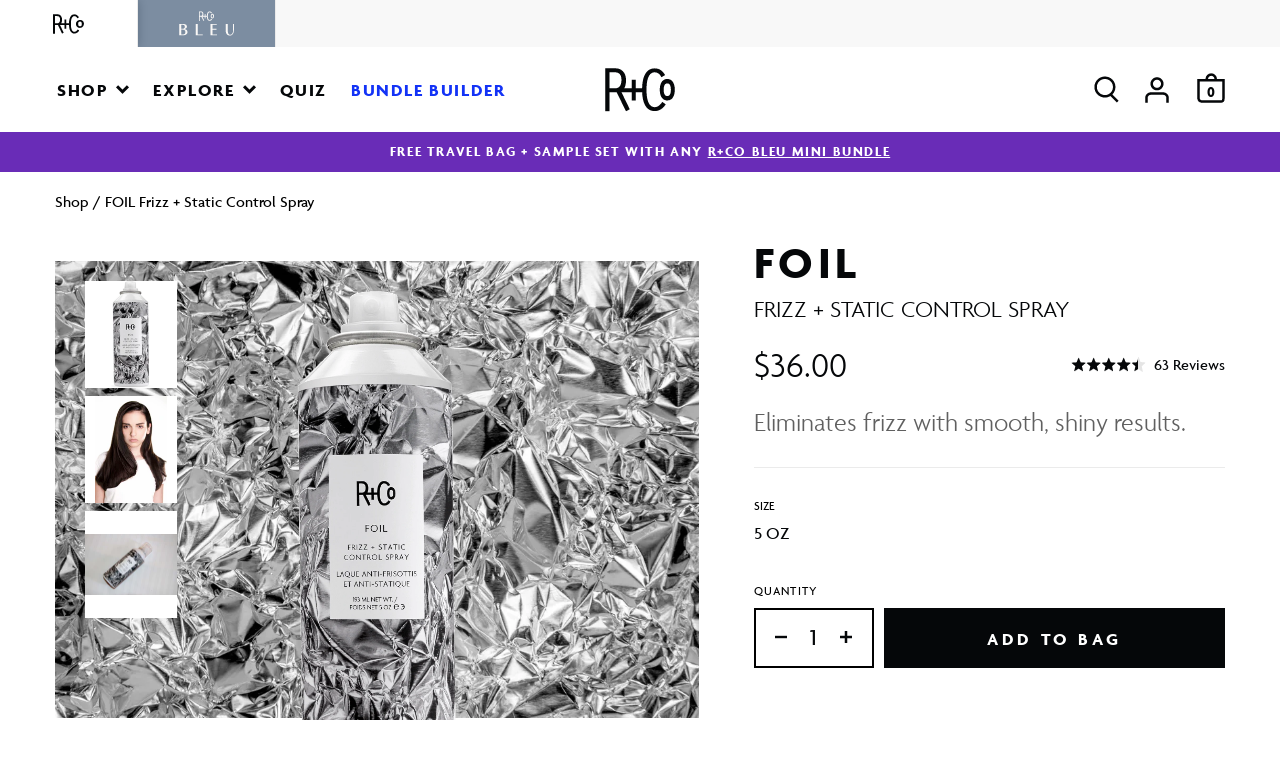

--- FILE ---
content_type: text/css
request_url: https://www.randco.com/cdn/shop/t/122/assets/gorgias.css?v=165087060320572105991767373732
body_size: -609
content:
#chat-button {
  right: 0 !important;
  bottom: 78px !important;
}
@media screen and (min-width: 768px) {
  #chat-button {
    right: 20px !important;
  }
}

--- FILE ---
content_type: text/javascript
request_url: https://www.randco.com/cdn/shop/t/122/assets/boost-pfs-instant-search.js?v=17681721525431291541732306773
body_size: 1216
content:
var boostPFSInstantSearchConfig={search:{suggestionMobileStyle:"style2",highlightSuggestionResult:!1,suggestionStyle2MainContainerSelector:".header-search-boost"}};(function(){var firstVariant={},metafields={product_short_name:"",product_subtitle:"",background_image:""};BoostPFS.inject(this),SearchInput.prototype.customizeInstantSearch=function(suggestionElement,searchElement,searchBoxId){suggestionElement||(suggestionElement=this.$uiMenuElement),searchElement||(searchElement=this.$element),searchBoxId||(searchBoxId=this.id)},InstantSearchResult.prototype._applyFilterAutocompleteAppendElement=function(){this.appendToSelector=".header-search-boost"},InstantSearchApi.afterCall=function(result){result.all_empty?jQuery(".header-search-boost").addClass("no-results"):jQuery(".header-search-boost").removeClass("no-results")},InstantSearchResult.prototype.afterInit=function(){InstantSearchResult.prototype.afterRender()},InstantSearchResult.prototype.afterRender=function(){document.querySelectorAll(".boost-pfs-search-suggestion-wrapper [data-product-item-variant]").forEach(variant=>{const variantId=variant.getAttribute("data-product-item-variant");variant.addEventListener("click",e=>{e.preventDefault();const item={id:parseFloat(variantId),quantity:1};VueMinicart.$store.dispatch("addItem",item)})})};function prepareShopifyData(data){if(firstVariant=data.variants[0],Utils.getParam("variant")!==null&&Utils.getParam("variant")!=""){var paramVariant=data.variants.filter(function(e){return e.id==Utils.getParam("variant")});typeof paramVariant[0]<"u"&&(firstVariant=paramVariant[0])}else for(var i=0;i<data.variants.length;i++)if(data.variants[i].available){firstVariant=data.variants[i];break}if(data.hasOwnProperty("metafields")){var namespace="accentuate";metafields.packaging_type=Utils.getProductMetafield(data,namespace,"packaging_type"),metafields.product_short_name=Utils.getProductMetafield(data,namespace,"product_short_name"),metafields.product_subtitle=Utils.getProductMetafield(data,namespace,"product_subtitle"),metafields.ProductListingSnippet=Utils.getProductMetafield(data,"okendo","ProductListingSnippet"),metafields.background_image=JSON.parse(Utils.getProductMetafield(data,namespace,"background_image"))}else{var no_result_metafields=JSON.parse(document.getElementById("boost-pfs-instant-search-metafields-not-found-json").textContent);metafields={product_short_name:no_result_metafields[data.id].product_short_name,product_subtitle:no_result_metafields[data.id].product_subtitle,background_image:no_result_metafields[data.id].background_image}}return data}InstantSearchResultItemProduct.prototype.compileTemplate=function(data){data||(data=this.data),data=prepareShopifyData(data),firstVariant=data.variants[0];var itemHtml='<li class="boost-pfs-search-product-tile"><figure class="product-tile product-tile--standard" data-product-item>{{itemBadge}}<div class="product-tile__media packaging_type__{{packagingType}}"><a href="{{itemUrl}}" class="product-tile__link product-tile__link--media">{{itemImages}}</a></div><div class="product-tile__info"><figcaption class="product-tile__info-header"><a href="{{itemUrl}}" class="product-tile__link"><h3 class="product-tile__title">{{itemTitle}}</h3></a><p class="product-tile__subtitle">{{itemSubtitle}}</p><p class="product-tile__price">{{itemPrice}}</p></figcaption><div class="product-tile__info-buttons">{{itemButtons}}{{ProductListingSnippet}}</div></div></figure></li>';itemHtml=itemHtml.replace(/{{itemImages}}/g,buildImages(data)),itemHtml=itemHtml.replace(/{{itemBadge}}/g,buildBadge(data)),itemHtml=itemHtml.replace(/{{itemButtons}}/g,buildButtons(data)),itemHtml=itemHtml.replace(/{{ProductListingSnippet}}/g,metafields.hasOwnProperty("ProductListingSnippet")&&metafields.ProductListingSnippet?"<div data-oke-reviews-product-listing-rating>"+metafields.ProductListingSnippet.replace(/span/g,"div")+"</div>":"");let productPrice=parseFloat(firstVariant.price);return data.tags.indexOf(window.productDiscountException)<0&&(productPrice=productPrice*window.customerDiscount),itemHtml=itemHtml.replace(/{{itemPrice}}/g,Utils.formatMoney(firstVariant.price*((100-Number(window.theme.settings.global_discount))/100))),itemHtml=itemHtml.replace(/{{itemId}}/g,firstVariant.id),itemHtml=itemHtml.replace(/{{itemTitle}}/g,metafields.product_short_name),itemHtml=itemHtml.replace(/{{itemSubtitle}}/g,jQuery("<div/>").html(metafields.product_subtitle).text()),itemHtml=itemHtml.replace(/{{itemUrl}}/g,"/products/"+data.handle),itemHtml=itemHtml.replace(/{{packagingType}}/g,(metafields.packaging_type||"standard").replace(/\W+/g,"-").toLowerCase()),itemHtml};function buildImages(data){var html="",bg_image=metafields.hasOwnProperty("background_image")?metafields.background_image:!1,images=data.images_info;(!images||images.length==0)&&images.push({src:boostPFSAppConfig.general.no_image_url,width:340,height:340});var featured_image_src=Utils.optimizeImage(data.images_info[0].src,"340x340");return bg_image&&(bg_image[0].mime_type.includes("gif")?html+='<img src="'+bg_image[0].original_src+'" class="product-tile__bg" />':bg_image[0].media_type=="video"?html+=`
          <video class="product-tile__bg" width="${bg_image[0].width}" height="${bg_image[0].height}" autoplay muted loop playsinline>
            <source src="${bg_image[0].src}" type="video/mp4">
          </video>
        `:html+='<img src="'+bg_image[0].cloudinary_src+'w_680" class="product-tile__bg" />'),html+='<img src="'+featured_image_src+'" class="product-tile__image" />',html}function buildButtons(data){var html="";return data.variants.length==1?(html+='<button type="button" class="product-tile__button" data-product-item-variant="{{itemId}}"',data.available?html+='>Add to Bag<span class="product-tile__button-extra">&nbsp;&dash;&nbsp;{{itemPrice}}</span>':html+=" disabled>Sold Out",html+="</button>"):html+='<a href="{{itemUrl}}" class="product-tile__button">Shop Now</a>',html}function buildBadge(data){var badgeLabel="";if(data.tags){for(var i=data.tags.length-1;i>=0;i--)if(tag=data.tags[i],tag.indexOf("Badge:")!==-1){badgeLabel+=tag.split("Badge:")[1];break}}return badgeLabel!=""?'<div class="product-badge"><span class="product-badge__text">'+badgeLabel+"</span></div>":""}InstantSearchResultItemProduct.prototype.afterRender=function(){new ProductTile};function buildLanding(search_value=""){var $suggestion_wrapper=jQuery(".boost-pfs-search-suggestion-wrapper > ul.boost-pfs-search-suggestion");if(search_value===""){var landing_html=jQuery(".header-search__landing").html();$suggestion_wrapper.html(landing_html),$suggestion_wrapper.parent().addClass("landing"),$suggestion_wrapper.show(),InstantSearchResult.prototype.afterRender()}else $suggestion_wrapper.parent().removeClass("landing")}SearchInput.prototype._onFocusSearchBox=function(event){buildLanding(event.target.value)},SearchInput.prototype._onTypeSearchBoxEvent=function(event){buildLanding(event.target.value)},jQuery("[data-search-button-open]").on("click",function(){document.querySelector("#boost-pfs-search-box-0").focus()})})();
//# sourceMappingURL=/cdn/shop/t/122/assets/boost-pfs-instant-search.js.map


--- FILE ---
content_type: text/javascript
request_url: https://www.randco.com/cdn/shop/t/122/assets/event-bus.js?v=31336303119358135021750183275
body_size: -474
content:
(function(){"use strict";window.eventBus={pub:function(event,data){const ev=new CustomEvent(event,{detail:data});this._target.dispatchEvent(ev)},sub:function(event,callback){this._target.addEventListener(event,callback)},_target:new EventTarget}})();
//# sourceMappingURL=/cdn/shop/t/122/assets/event-bus.js.map


--- FILE ---
content_type: text/javascript; charset=utf-8
request_url: https://www.randco.com/products/foil-frizz-static-control-spray.js
body_size: 802
content:
{"id":6842186531011,"title":"FOIL Frizz + Static Control Spray","handle":"foil-frizz-static-control-spray","description":"\u003cp\u003e\u003cmeta charset=\"utf-8\"\u003e\u003cspan\u003ePut a tight lid on frizz and static with FOIL Frizz + Static Control Spray. This spray creates long-lasting, flexible control for smooth, shiny results.\u003c\/span\u003e\u003c\/p\u003e","published_at":"2021-06-14T20:41:07-04:00","created_at":"2021-08-13T14:40:31-04:00","vendor":"R+Co","type":"Sprays + Oils","tags":["Finishing","Hairspray","hazmat","SERIOUS GAZE","Styling"],"price":3600,"price_min":3600,"price_max":3600,"available":true,"price_varies":false,"compare_at_price":null,"compare_at_price_min":0,"compare_at_price_max":0,"compare_at_price_varies":false,"variants":[{"id":40387676569795,"title":"5 OZ","option1":"5 OZ","option2":null,"option3":null,"sku":"R1ASFOI05D1","requires_shipping":true,"taxable":true,"featured_image":null,"available":true,"name":"FOIL Frizz + Static Control Spray - 5 OZ","public_title":"5 OZ","options":["5 OZ"],"price":3600,"weight":0,"compare_at_price":null,"inventory_management":"shopify","barcode":"810374029541","quantity_rule":{"min":1,"max":null,"increment":1},"quantity_price_breaks":[],"requires_selling_plan":false,"selling_plan_allocations":[{"price_adjustments":[{"position":1,"price":3240}],"price":3240,"compare_at_price":3600,"per_delivery_price":3240,"selling_plan_id":2224554179,"selling_plan_group_id":"31c5fd57f801e8136040990d789608284dd5e8bb"},{"price_adjustments":[{"position":1,"price":3240}],"price":3240,"compare_at_price":3600,"per_delivery_price":3240,"selling_plan_id":2224586947,"selling_plan_group_id":"31c5fd57f801e8136040990d789608284dd5e8bb"},{"price_adjustments":[{"position":1,"price":3240}],"price":3240,"compare_at_price":3600,"per_delivery_price":3240,"selling_plan_id":2224619715,"selling_plan_group_id":"31c5fd57f801e8136040990d789608284dd5e8bb"},{"price_adjustments":[{"position":1,"price":3240}],"price":3240,"compare_at_price":3600,"per_delivery_price":3240,"selling_plan_id":2224652483,"selling_plan_group_id":"31c5fd57f801e8136040990d789608284dd5e8bb"},{"price_adjustments":[{"position":1,"price":3240}],"price":3240,"compare_at_price":3600,"per_delivery_price":3240,"selling_plan_id":2224685251,"selling_plan_group_id":"31c5fd57f801e8136040990d789608284dd5e8bb"},{"price_adjustments":[{"position":1,"price":3240}],"price":3240,"compare_at_price":3600,"per_delivery_price":3240,"selling_plan_id":2224718019,"selling_plan_group_id":"31c5fd57f801e8136040990d789608284dd5e8bb"}]}],"images":["\/\/cdn.shopify.com\/s\/files\/1\/0576\/7888\/9155\/products\/FOIL-Frizz-_-Static-Control-Spray.png?v=1762442049","\/\/cdn.shopify.com\/s\/files\/1\/0576\/7888\/9155\/products\/foil_model.jpg?v=1673986930","\/\/cdn.shopify.com\/s\/files\/1\/0576\/7888\/9155\/products\/foil_lifestyle.jpg?v=1673986932"],"featured_image":"\/\/cdn.shopify.com\/s\/files\/1\/0576\/7888\/9155\/products\/FOIL-Frizz-_-Static-Control-Spray.png?v=1762442049","options":[{"name":"Size","position":1,"values":["5 OZ"]}],"url":"\/products\/foil-frizz-static-control-spray","media":[{"alt":null,"id":22111735316675,"position":1,"preview_image":{"aspect_ratio":0.444,"height":1800,"width":800,"src":"https:\/\/cdn.shopify.com\/s\/files\/1\/0576\/7888\/9155\/products\/FOIL-Frizz-_-Static-Control-Spray.png?v=1762442049"},"aspect_ratio":0.444,"height":1800,"media_type":"image","src":"https:\/\/cdn.shopify.com\/s\/files\/1\/0576\/7888\/9155\/products\/FOIL-Frizz-_-Static-Control-Spray.png?v=1762442049","width":800},{"alt":null,"id":32402416632003,"position":2,"preview_image":{"aspect_ratio":0.667,"height":4780,"width":3187,"src":"https:\/\/cdn.shopify.com\/s\/files\/1\/0576\/7888\/9155\/products\/foil_model.jpg?v=1673986930"},"aspect_ratio":0.667,"height":4780,"media_type":"image","src":"https:\/\/cdn.shopify.com\/s\/files\/1\/0576\/7888\/9155\/products\/foil_model.jpg?v=1673986930","width":3187},{"alt":null,"id":32402416894147,"position":3,"preview_image":{"aspect_ratio":1.5,"height":2304,"width":3456,"src":"https:\/\/cdn.shopify.com\/s\/files\/1\/0576\/7888\/9155\/products\/foil_lifestyle.jpg?v=1673986932"},"aspect_ratio":1.5,"height":2304,"media_type":"image","src":"https:\/\/cdn.shopify.com\/s\/files\/1\/0576\/7888\/9155\/products\/foil_lifestyle.jpg?v=1673986932","width":3456}],"requires_selling_plan":false,"selling_plan_groups":[{"id":"31c5fd57f801e8136040990d789608284dd5e8bb","name":"FOIL Frizz + Static Control Spray","options":[{"name":"Recharge Plan ID","position":1,"values":["19668135","19668136","19668137","19668138","19668139","19668140"]},{"name":"Order Frequency and Unit","position":2,"values":["1-month","2-month","3-month","4-month","5-month","6-month"]}],"selling_plans":[{"id":2224554179,"name":"Delivery every 1 month","description":null,"options":[{"name":"Recharge Plan ID","position":1,"value":"19668135"},{"name":"Order Frequency and Unit","position":2,"value":"1-month"}],"recurring_deliveries":true,"price_adjustments":[{"order_count":null,"position":1,"value_type":"percentage","value":10}]},{"id":2224586947,"name":"Delivery every 2 months","description":null,"options":[{"name":"Recharge Plan ID","position":1,"value":"19668136"},{"name":"Order Frequency and Unit","position":2,"value":"2-month"}],"recurring_deliveries":true,"price_adjustments":[{"order_count":null,"position":1,"value_type":"percentage","value":10}]},{"id":2224619715,"name":"Delivery every 3 months","description":null,"options":[{"name":"Recharge Plan ID","position":1,"value":"19668137"},{"name":"Order Frequency and Unit","position":2,"value":"3-month"}],"recurring_deliveries":true,"price_adjustments":[{"order_count":null,"position":1,"value_type":"percentage","value":10}]},{"id":2224652483,"name":"Delivery every 4 months","description":null,"options":[{"name":"Recharge Plan ID","position":1,"value":"19668138"},{"name":"Order Frequency and Unit","position":2,"value":"4-month"}],"recurring_deliveries":true,"price_adjustments":[{"order_count":null,"position":1,"value_type":"percentage","value":10}]},{"id":2224685251,"name":"Delivery every 5 months","description":null,"options":[{"name":"Recharge Plan ID","position":1,"value":"19668139"},{"name":"Order Frequency and Unit","position":2,"value":"5-month"}],"recurring_deliveries":true,"price_adjustments":[{"order_count":null,"position":1,"value_type":"percentage","value":10}]},{"id":2224718019,"name":"Delivery every 6 months","description":null,"options":[{"name":"Recharge Plan ID","position":1,"value":"19668140"},{"name":"Order Frequency and Unit","position":2,"value":"6-month"}],"recurring_deliveries":true,"price_adjustments":[{"order_count":null,"position":1,"value_type":"percentage","value":10}]}],"app_id":"294517"}]}

--- FILE ---
content_type: image/svg+xml
request_url: https://www.randco.com/cdn/shop/t/122/assets/logo.svg?v=120203782998942518971684778809
body_size: -175
content:
<?xml version="1.0" encoding="utf-8"?>
<svg version="1.1" xmlns="http://www.w3.org/2000/svg" xmlns:xlink="http://www.w3.org/1999/xlink" x="0px" y="0px" width="71px" height="45px" viewBox="0 0 71 45" xml:space="preserve">
	<g fill="#050709">
		<path d="M63.182,11.303c-3.545,0-7.624,2.553-7.624,11.119c0,8.607,4.161,11.079,7.624,11.079c7.5,0,7.621-9.35,7.621-11.079C70.804,13.771,66.604,11.303,63.182,11.303z M63.182,28.964c-3.21,0-3.655-4.13-3.655-6.546c0-2.445,0.446-6.576,3.655-6.576s3.656,4.131,3.656,6.576C66.839,24.833,66.391,28.964,63.182,28.964z"/>
		<path d="M58.063,34.977c-1.609,2.638-4.245,5.405-7.592,5.405c-7.845,0-8.358-12.351-8.358-17.949c0-5.659,0.513-18.011,8.358-18.011c3.281,0,5.468,2.381,6.819,5.083l3.668-2.187c-2.252-4.116-5.6-6.947-10.487-6.947c-10.549,0-12.638,12.01-12.843,20.552h-6.466v-8.717h-3.978v8.715h-7.619c1.016-1.83,1.761-4.454,1.761-8.8c0-7.958-5.505-11.741-9.883-11.741H0.197v44.248h4.446v-19.7h7.112l9.565,19.7l3.805-2.119l-8.441-17.6h10.5v8.717h3.978v-8.72h6.5c0.34,8.406,2.657,19.527,12.81,19.527c4.892,0,8.621-2.957,11.128-7.01l-3.536-2.445V34.977z M10.951,20.919H4.643V4.359h4.745c4.51,0,7.3,1.99,7.3,7.761C16.688,17.826,14.503,20.683,10.951,20.919z"/>
	</g>
</svg>